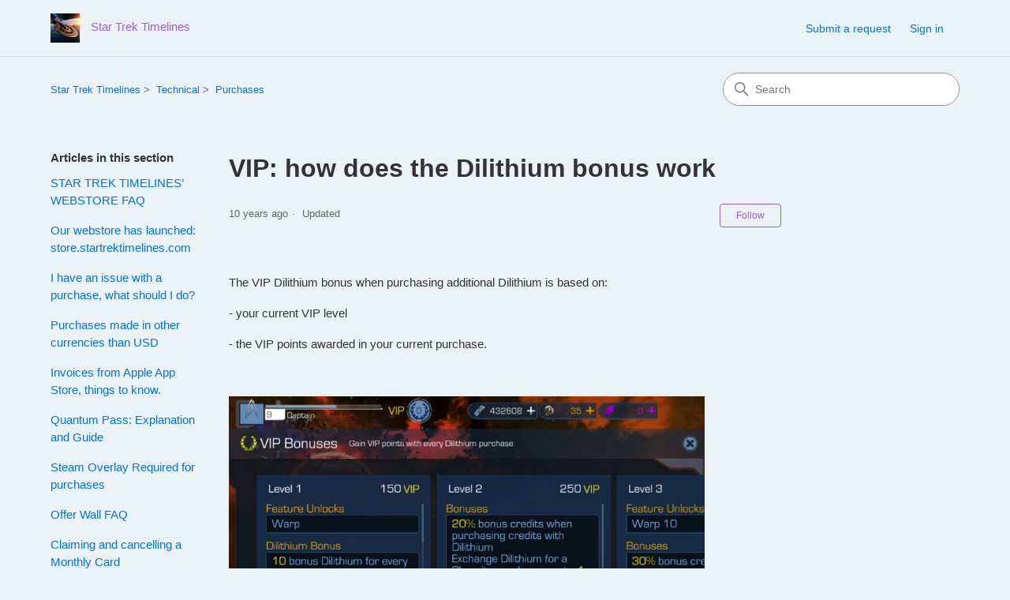

--- FILE ---
content_type: text/html; charset=utf-8
request_url: https://sttsupport.tiltingpoint.io/hc/en-us/articles/216799167-VIP-how-does-the-Dilithium-bonus-work
body_size: 6918
content:
<!DOCTYPE html>
<html dir="ltr" lang="en-US">
<head>
  <meta charset="utf-8" />
  <!-- v26840 -->


  <title>VIP: how does the Dilithium bonus work &ndash; Star Trek Timelines</title>

  

  <meta name="description" content="The VIP Dilithium bonus when purchasing additional Dilithium is based on:  - your current VIP level  - the VIP points awarded in your..." /><meta property="og:image" content="https://sttsupport.tiltingpoint.io/hc/theming_assets/01HZPHFJQSY1ESR1AATGS6BQBR" />
<meta property="og:type" content="website" />
<meta property="og:site_name" content="Star Trek Timelines" />
<meta property="og:title" content="VIP: how does the Dilithium bonus work" />
<meta property="og:description" content="The VIP Dilithium bonus when purchasing additional Dilithium is based on:
- your current VIP level
- the VIP points awarded in your current purchase.
 

 
Here is an example of how it works:..." />
<meta property="og:url" content="https://sttsupport.tiltingpoint.io/hc/en-us/articles/216799167-VIP-how-does-the-Dilithium-bonus-work" />
<link rel="canonical" href="https://sttsupport.tiltingpoint.io/hc/en-us/articles/216799167-VIP-how-does-the-Dilithium-bonus-work">
<link rel="alternate" hreflang="en-us" href="https://sttsupport.tiltingpoint.io/hc/en-us/articles/216799167-VIP-how-does-the-Dilithium-bonus-work">
<link rel="alternate" hreflang="x-default" href="https://sttsupport.tiltingpoint.io/hc/en-us/articles/216799167-VIP-how-does-the-Dilithium-bonus-work">

  <link rel="stylesheet" href="//static.zdassets.com/hc/assets/application-f34d73e002337ab267a13449ad9d7955.css" media="all" id="stylesheet" />
  <link rel="stylesheet" type="text/css" href="/hc/theming_assets/294976/565674/style.css?digest=37554801546519">

  <link rel="icon" type="image/x-icon" href="/hc/theming_assets/01HZPHFJW1D5RG0NCR60KPR43S">

    

  <meta content="width=device-width, initial-scale=1.0" name="viewport" />
<!-- Make the translated search clear button label available for use in JS -->
<!-- See buildClearSearchButton() in script.js -->
<script type="text/javascript">window.searchClearButtonLabelLocalized = "Clear search";</script>
<script type="text/javascript">
  // Load ES module polyfill only for browsers that don't support ES modules
  if (!(HTMLScriptElement.supports && HTMLScriptElement.supports('importmap'))) {
    document.write('<script async src="/hc/theming_assets/01J91679754S63RCVSSAEK6NP7"><\/script>');
  }
</script>
<script type="importmap">
{
  "imports": {
    "new-request-form": "/hc/theming_assets/01KEH5XNKD6HQ6E9J0K4EFQSZ7",
    "flash-notifications": "/hc/theming_assets/01KEH5XNJT5WXXEEH3NZWYMMWX",
    "service-catalog": "/hc/theming_assets/01KEH5XNPKHQ3J2RAX1WFSV4PV",
    "approval-requests": "/hc/theming_assets/01KEH5XNP2CJBPFRP8WKVQ8VGJ",
    "approval-requests-translations": "/hc/theming_assets/01K2CAJF3QREWGYW3X1XX8JT8H",
    "new-request-form-translations": "/hc/theming_assets/01K2CAJF2VM11TY5Z3MEX4XWV8",
    "service-catalog-translations": "/hc/theming_assets/01K2CAJF16QCS5NQ7ZCCG41CBZ",
    "shared": "/hc/theming_assets/01KEH5XNSB7ZPNV982KKD797A6",
    "ticket-fields": "/hc/theming_assets/01KEH5XNP4BWSC5QWEJ626N6FP",
    "wysiwyg": "/hc/theming_assets/01KEH5XNS2KT748H7K62WCCV5E"
  }
}
</script>
<script type="module">
  import { renderFlashNotifications } from "flash-notifications";

  const settings = {"brand_color":"rgba(149, 74, 214, 0.88)","brand_text_color":"rgba(252, 249, 253, 0.96)","text_color":"#333333","link_color":"#0072EF","hover_link_color":"#0F3554","visited_link_color":"#4B61C3","background_color":"rgba(235, 242, 246, 1)","heading_font":"Futura, 'Century Gothic', sans-serif","text_font":"Futura, 'Century Gothic', sans-serif","logo":"/hc/theming_assets/01HZPHFJQSY1ESR1AATGS6BQBR","show_brand_name":true,"favicon":"/hc/theming_assets/01HZPHFJW1D5RG0NCR60KPR43S","homepage_background_image":"/hc/theming_assets/01HZPHFK2ATSQBGKNFFM7JA4FX","community_background_image":"/hc/theming_assets/01HZPHFK6A2A4XF17YCQ02SG4P","community_image":"/hc/theming_assets/01HZPHFKEXD8KDN2RB7A8X5KZ2","service_catalog_hero_image":"/hc/theming_assets/01KEH5XQYD08ZF1F77CPG3WTCN","instant_search":true,"scoped_kb_search":true,"scoped_community_search":false,"show_recent_activity":true,"show_articles_in_section":true,"show_article_author":false,"show_article_comments":false,"show_follow_article":true,"show_recently_viewed_articles":true,"show_related_articles":true,"show_article_sharing":false,"show_follow_section":true,"show_follow_post":false,"show_post_sharing":false,"show_follow_topic":false,"request_list_beta":false};
  const baseLocale = "en-us";

  renderFlashNotifications(settings, baseLocale);
</script>

  
</head>
<body class="">
  
  
  

  <a class="skip-navigation" tabindex="1" href="#main-content">Skip to main content</a>

<header class="header">
  <div class="logo">
    <a title="Home" href="/hc/en-us">
      <img src="/hc/theming_assets/01HZPHFJQSY1ESR1AATGS6BQBR" alt="Star Trek Timelines Help Center home page" />
      
        <span aria-hidden="true">Star Trek Timelines</span>
      
    </a>
  </div>

  <div class="nav-wrapper-desktop">
    <nav class="user-nav" id="user-nav" aria-label="User navigation">
      <ul class="user-nav-list">
        <li></li>
        <li></li>
        <li><a class="submit-a-request" href="/hc/en-us/requests/new">Submit a request</a></li>
        
          <li>
            <a class="sign-in" rel="nofollow" data-auth-action="signin" title="Opens a dialog" role="button" href="https://startrektimelines.zendesk.com/access?brand_id=565674&amp;return_to=https%3A%2F%2Fsttsupport.tiltingpoint.io%2Fhc%2Fen-us%2Farticles%2F216799167-VIP-how-does-the-Dilithium-bonus-work">
              Sign in
            </a>
          </li>
        
      </ul>
    </nav>
    
  </div>

  <div class="nav-wrapper-mobile">
    <button class="menu-button-mobile" aria-controls="user-nav-mobile" aria-expanded="false" aria-label="Toggle navigation menu">
      
      <svg xmlns="http://www.w3.org/2000/svg" width="16" height="16" focusable="false" viewBox="0 0 16 16" class="icon-menu">
        <path fill="none" stroke="currentColor" stroke-linecap="round" d="M1.5 3.5h13m-13 4h13m-13 4h13"/>
      </svg>
    </button>
    <nav class="menu-list-mobile" id="user-nav-mobile" aria-expanded="false">
      <ul class="menu-list-mobile-items">
        
          <li class="item">
            <a rel="nofollow" data-auth-action="signin" title="Opens a dialog" role="button" href="https://startrektimelines.zendesk.com/access?brand_id=565674&amp;return_to=https%3A%2F%2Fsttsupport.tiltingpoint.io%2Fhc%2Fen-us%2Farticles%2F216799167-VIP-how-does-the-Dilithium-bonus-work">
              Sign in
            </a>
          </li>
          <li class="nav-divider"></li>
        
        <li class="item"></li>
        <li class="item"><a class="submit-a-request" href="/hc/en-us/requests/new">Submit a request</a></li>
        <li class="item"></li>
        <li class="nav-divider"></li>
        
      </ul>
    </nav>
  </div>

</header>


  <main role="main">
    <div class="container-divider"></div>
<div class="container">
  <div class="sub-nav">
    <nav aria-label="Current location">
  <ol class="breadcrumbs">
    
      <li>
        
          <a href="/hc/en-us">Star Trek Timelines</a>
        
      </li>
    
      <li>
        
          <a href="/hc/en-us/categories/115002383988-Technical">Technical</a>
        
      </li>
    
      <li>
        
          <a href="/hc/en-us/sections/201906858-Purchases">Purchases</a>
        
      </li>
    
  </ol>
</nav>

    <div class="search-container">
      <svg xmlns="http://www.w3.org/2000/svg" width="12" height="12" focusable="false" viewBox="0 0 12 12" class="search-icon" aria-hidden="true">
        <circle cx="4.5" cy="4.5" r="4" fill="none" stroke="currentColor"/>
        <path stroke="currentColor" stroke-linecap="round" d="M11 11L7.5 7.5"/>
      </svg>
      <form role="search" class="search" data-search="" action="/hc/en-us/search" accept-charset="UTF-8" method="get"><input type="hidden" name="utf8" value="&#x2713;" autocomplete="off" /><input type="hidden" name="category" id="category" value="115002383988" autocomplete="off" />
<input type="search" name="query" id="query" placeholder="Search" aria-label="Search" /></form>
    </div>
  </div>

  <div class="article-container" id="article-container">
    <aside class="article-sidebar" aria-labelledby="section-articles-title">
      
        <div class="collapsible-sidebar">
          <button type="button" class="collapsible-sidebar-toggle" aria-labelledby="section-articles-title" aria-expanded="false">
            <svg xmlns="http://www.w3.org/2000/svg" width="20" height="20" focusable="false" viewBox="0 0 12 12" aria-hidden="true" class="collapsible-sidebar-toggle-icon chevron-icon">
              <path fill="none" stroke="currentColor" stroke-linecap="round" d="M3 4.5l2.6 2.6c.2.2.5.2.7 0L9 4.5"/>
            </svg>
            <svg xmlns="http://www.w3.org/2000/svg" width="20" height="20" focusable="false" viewBox="0 0 12 12" aria-hidden="true" class="collapsible-sidebar-toggle-icon x-icon">
              <path stroke="currentColor" stroke-linecap="round" d="M3 9l6-6m0 6L3 3"/>
            </svg>
          </button>
          <span id="section-articles-title" class="collapsible-sidebar-title sidenav-title">
            Articles in this section
          </span>
          <div class="collapsible-sidebar-body">
            <ul>
              
                <li>
                  <a href="/hc/en-us/articles/9670791526295-STAR-TREK-TIMELINES-WEBSTORE-FAQ" 
                     class="sidenav-item "
                     >
                       STAR TREK TIMELINES’ WEBSTORE FAQ
                  </a>
                </li>
              
                <li>
                  <a href="/hc/en-us/articles/6689743834647-Our-webstore-has-launched-store-startrektimelines-com" 
                     class="sidenav-item "
                     >
                       Our webstore has launched: store.startrektimelines.com
                  </a>
                </li>
              
                <li>
                  <a href="/hc/en-us/articles/226925548-I-have-an-issue-with-a-purchase-what-should-I-do" 
                     class="sidenav-item "
                     >
                       I have an issue with a purchase, what should I do?
                  </a>
                </li>
              
                <li>
                  <a href="/hc/en-us/articles/230886528-Purchases-made-in-other-currencies-than-USD" 
                     class="sidenav-item "
                     >
                       Purchases made in other currencies than USD 
                  </a>
                </li>
              
                <li>
                  <a href="/hc/en-us/articles/226825287-Invoices-from-Apple-App-Store-things-to-know" 
                     class="sidenav-item "
                     >
                       Invoices from Apple App Store, things to know.
                  </a>
                </li>
              
                <li>
                  <a href="/hc/en-us/articles/4536216307479-Quantum-Pass-Explanation-and-Guide" 
                     class="sidenav-item "
                     >
                       Quantum Pass: Explanation and Guide
                  </a>
                </li>
              
                <li>
                  <a href="/hc/en-us/articles/4411964437143-Steam-Overlay-Required-for-purchases" 
                     class="sidenav-item "
                     >
                       Steam Overlay Required for purchases
                  </a>
                </li>
              
                <li>
                  <a href="/hc/en-us/articles/360050444413-Offer-Wall-FAQ" 
                     class="sidenav-item "
                     >
                       Offer Wall FAQ
                  </a>
                </li>
              
                <li>
                  <a href="/hc/en-us/articles/216860127-Claiming-and-cancelling-a-Monthly-Card" 
                     class="sidenav-item "
                     >
                       Claiming and cancelling a Monthly Card
                  </a>
                </li>
              
                <li>
                  <a href="/hc/en-us/articles/115015037888-What-can-I-expect-from-a-Time-Portal-pack" 
                     class="sidenav-item "
                     >
                       What can I expect from a Time Portal pack?
                  </a>
                </li>
              
            </ul>
            
              <a href="/hc/en-us/sections/201906858-Purchases" class="article-sidebar-item">See more</a>
            
          </div>
        </div>
      
    </aside>

    <article id="main-content" class="article">
      <header class="article-header">
        <h1 title="VIP: how does the Dilithium bonus work" class="article-title">
          VIP: how does the Dilithium bonus work
          
        </h1>

        <div class="article-author">
          
          <div class="article-meta">
            

            <div class="meta-group">
              
                <span class="meta-data"><time datetime="2016-02-05T18:55:07Z" title="2016-02-05T18:55:07Z" data-datetime="relative">February 05, 2016 18:55</time></span>
                <span class="meta-data">Updated</span>
              
            </div>
          </div>
        </div>

        
          <div class="article-subscribe"><div data-helper="subscribe" data-json="{&quot;item&quot;:&quot;article&quot;,&quot;url&quot;:&quot;/hc/en-us/articles/216799167-VIP-how-does-the-Dilithium-bonus-work/subscription.json&quot;,&quot;follow_label&quot;:&quot;Follow&quot;,&quot;unfollow_label&quot;:&quot;Unfollow&quot;,&quot;following_label&quot;:&quot;Following&quot;,&quot;can_subscribe&quot;:true,&quot;is_subscribed&quot;:false}"></div></div>
        
      </header>

      <section class="article-info">
        <div class="article-content">
          <div class="article-body"><p>The VIP Dilithium bonus when purchasing additional Dilithium is based on:</p>
<p>- your current VIP level</p>
<p>- the VIP points awarded in your current purchase.</p>
<p> </p>
<p><img src="/hc/en-us/article_attachments/205161558/vip_android.png" alt="" width="603" height="339" /></p>
<p> </p>
<p>Here is an example of how it works:</p>
<p>VIP level 1 and purchasing a 330 Dilithium bundle, that comes with 250 VIP points.</p>
<p><span style="font-weight: 400;">VIP level 1 = </span> <span style="font-weight: 400;">bonus 10/100 VIP points (contained in the purchase)</span></p>
<p><span style="font-weight: 400;">330 Dilithium purchase = </span> <span style="font-weight: 400;">250 VIP points</span></p>
<p><span style="font-weight: 400;">=&gt; Bonus Dilithium received = </span> <span style="font-weight: 400;">25</span></p>
<p> </p>
<p><strong>When looking in the Get Dilithium screen, the bonus Dilithium displayed for each purchase, takes into account your current VIP level.</strong><br /><br /></p>
<p>For a VIP level 1:</p>
<p><img src="/hc/en-us/article_attachments/205223458/dilithium_bonus_1.jpg" alt="" width="575" height="391" /></p>
<p> For a VIP level 14:</p>
<p><img src="/hc/en-us/article_attachments/205255207/dilithium_bonus_14.jpg" alt="" width="581" height="394" /></p>
<p> </p></div>

          

          
        </div>
      </section>

      <footer>
        <div class="article-footer">
          
          
        </div>
        
          <div class="article-votes">
            <h2 class="article-votes-question" id="article-votes-label">Was this article helpful?</h2>
            <div class="article-votes-controls" role="group" aria-labelledby="article-votes-label">
              <button type="button" class="button article-vote article-vote-up" data-auth-action="signin" aria-label="This article was helpful" aria-pressed="false">Yes</button>
              <button type="button" class="button article-vote article-vote-down" data-auth-action="signin" aria-label="This article was not helpful" aria-pressed="false">No</button>
            </div>
            <small class="article-votes-count">
              <span class="article-vote-label">2 out of 2 found this helpful</span>
            </small>
          </div>
        

        <div class="article-more-questions">
          Have more questions? <a href="/hc/en-us/requests/new">Submit a request</a>
        </div>
        <div class="article-return-to-top">
          <a href="#article-container">
            Return to top
            <svg xmlns="http://www.w3.org/2000/svg" class="article-return-to-top-icon" width="20" height="20" focusable="false" viewBox="0 0 12 12" aria-hidden="true">
              <path fill="none" stroke="currentColor" stroke-linecap="round" d="M3 4.5l2.6 2.6c.2.2.5.2.7 0L9 4.5"/>
            </svg>
          </a>
        </div>
      </footer>

      <div class="article-relatives">
        
          <div data-recent-articles></div>
        
        
          
  <section class="related-articles">
    
      <h2 class="related-articles-title">Related articles</h2>
    
    <ul>
      
        <li>
          <a href="/hc/en-us/related/click?data=[base64]%3D%3D--f1bd10d55b8ca9ebdbd4739a40502d6a1a134c31" rel="nofollow">VIP: Chroniton Recharge explained</a>
        </li>
      
        <li>
          <a href="/hc/en-us/related/click?data=[base64]" rel="nofollow">Is there a game guide available?</a>
        </li>
      
        <li>
          <a href="/hc/en-us/related/click?data=[base64]" rel="nofollow">Purchases made in other currencies than USD </a>
        </li>
      
        <li>
          <a href="/hc/en-us/related/click?data=BAh7CjobZGVzdGluYXRpb25fYXJ0aWNsZV9pZGkEjlj7DDoYcmVmZXJyZXJfYXJ0aWNsZV9pZGkEvxfsDDoLbG9jYWxlSSIKZW4tdXMGOgZFVDoIdXJsSSI%2FL2hjL2VuLXVzL2FydGljbGVzLzIxNzc5ODc5OC1Ib3ctY2FuLUktZ2V0LW1vcmUtY3Jldy1zbG90cwY7CFQ6CXJhbmtpCQ%3D%3D--35c8e69f8ebf217ba3d37eb2df355483320aa96e" rel="nofollow">How can I get more crew slots?</a>
        </li>
      
        <li>
          <a href="/hc/en-us/related/click?data=[base64]" rel="nofollow">How does Daylight Saving Time (DST) affect Star Trek Timelines?</a>
        </li>
      
    </ul>
  </section>


        
      </div>
      
    </article>
  </div>
</div>

  </main>

  <footer class="footer">
  <div class="footer-inner">
    <a title="Home" href="/hc/en-us">Star Trek Timelines</a>

    <div class="footer-language-selector">
      
        <div class="dropdown language-selector">
          <button class="dropdown-toggle" aria-haspopup="true" aria-expanded="false">
            English (US)
            <svg xmlns="http://www.w3.org/2000/svg" width="12" height="12" focusable="false" viewBox="0 0 12 12" class="dropdown-chevron-icon" aria-hidden="true">
              <path fill="none" stroke="currentColor" stroke-linecap="round" d="M3 4.5l2.6 2.6c.2.2.5.2.7 0L9 4.5"/>
            </svg>
          </button>
          <span class="dropdown-menu dropdown-menu-end" role="menu">
            
              <a href="/hc/change_language/de?return_to=%2Fhc%2Fde" dir="ltr" rel="nofollow" role="menuitem">
                Deutsch
              </a>
            
              <a href="/hc/change_language/fr-fr?return_to=%2Fhc%2Ffr-fr" dir="ltr" rel="nofollow" role="menuitem">
                Français (France)
              </a>
            
          </span>
        </div>
      
    </div>
  </div>
</footer>


    <div class="powered-by-zendesk">
  <svg xmlns="http://www.w3.org/2000/svg" width="26" height="26" focusable="false" viewBox="0 0 26 26">
    <path d="M12 8.2v14.5H0zM12 3c0 3.3-2.7 6-6 6S0 6.3 0 3h12zm2 19.7c0-3.3 2.7-6 6-6s6 2.7 6 6H14zm0-5.2V3h12z"/>
  </svg>

  <a href="https://www.zendesk.com/service/help-center/?utm_source=helpcenter&utm_medium=poweredbyzendesk&utm_campaign=text&utm_content=Wicked+Realm+Games" target="_blank" rel="nofollow">Powered by Zendesk</a>
</div>


  <!-- / -->

  
  <script src="//static.zdassets.com/hc/assets/en-us.f90506476acd6ed8bfc8.js"></script>
  

  <script type="text/javascript">
  /*

    Greetings sourcecode lurker!

    This is for internal Zendesk and legacy usage,
    we don't support or guarantee any of these values
    so please don't build stuff on top of them.

  */

  HelpCenter = {};
  HelpCenter.account = {"subdomain":"startrektimelines","environment":"production","name":"Wicked Realm Games"};
  HelpCenter.user = {"identifier":"da39a3ee5e6b4b0d3255bfef95601890afd80709","email":null,"name":"","role":"anonymous","avatar_url":"https://assets.zendesk.com/hc/assets/default_avatar.png","is_admin":false,"organizations":[],"groups":[]};
  HelpCenter.internal = {"asset_url":"//static.zdassets.com/hc/assets/","web_widget_asset_composer_url":"https://static.zdassets.com/ekr/snippet.js","current_session":{"locale":"en-us","csrf_token":null,"shared_csrf_token":null},"usage_tracking":{"event":"article_viewed","data":"[base64]","url":"https://sttsupport.tiltingpoint.io/hc/activity"},"current_record_id":"216799167","current_record_url":"/hc/en-us/articles/216799167-VIP-how-does-the-Dilithium-bonus-work","current_record_title":"VIP: how does the Dilithium bonus work","current_text_direction":"ltr","current_brand_id":565674,"current_brand_name":"Star Trek Timelines","current_brand_url":"https://startrektimelines.zendesk.com","current_brand_active":true,"current_path":"/hc/en-us/articles/216799167-VIP-how-does-the-Dilithium-bonus-work","show_autocomplete_breadcrumbs":true,"user_info_changing_enabled":false,"has_user_profiles_enabled":false,"has_end_user_attachments":true,"user_aliases_enabled":false,"has_anonymous_kb_voting":false,"has_multi_language_help_center":true,"show_at_mentions":false,"embeddables_config":{"embeddables_web_widget":false,"embeddables_help_center_auth_enabled":false,"embeddables_connect_ipms":false},"answer_bot_subdomain":"static","gather_plan_state":"subscribed","has_article_verification":false,"has_gather":true,"has_ckeditor":true,"has_community_enabled":false,"has_community_badges":false,"has_community_post_content_tagging":false,"has_gather_content_tags":false,"has_guide_content_tags":true,"has_user_segments":true,"has_answer_bot_web_form_enabled":false,"has_garden_modals":false,"theming_cookie_key":"hc-da39a3ee5e6b4b0d3255bfef95601890afd80709-2-preview","is_preview":false,"has_search_settings_in_plan":true,"theming_api_version":4,"theming_settings":{"brand_color":"rgba(149, 74, 214, 0.88)","brand_text_color":"rgba(252, 249, 253, 0.96)","text_color":"#333333","link_color":"#0072EF","hover_link_color":"#0F3554","visited_link_color":"#4B61C3","background_color":"rgba(235, 242, 246, 1)","heading_font":"Futura, 'Century Gothic', sans-serif","text_font":"Futura, 'Century Gothic', sans-serif","logo":"/hc/theming_assets/01HZPHFJQSY1ESR1AATGS6BQBR","show_brand_name":true,"favicon":"/hc/theming_assets/01HZPHFJW1D5RG0NCR60KPR43S","homepage_background_image":"/hc/theming_assets/01HZPHFK2ATSQBGKNFFM7JA4FX","community_background_image":"/hc/theming_assets/01HZPHFK6A2A4XF17YCQ02SG4P","community_image":"/hc/theming_assets/01HZPHFKEXD8KDN2RB7A8X5KZ2","service_catalog_hero_image":"/hc/theming_assets/01KEH5XQYD08ZF1F77CPG3WTCN","instant_search":true,"scoped_kb_search":true,"scoped_community_search":false,"show_recent_activity":true,"show_articles_in_section":true,"show_article_author":false,"show_article_comments":false,"show_follow_article":true,"show_recently_viewed_articles":true,"show_related_articles":true,"show_article_sharing":false,"show_follow_section":true,"show_follow_post":false,"show_post_sharing":false,"show_follow_topic":false,"request_list_beta":false},"has_pci_credit_card_custom_field":true,"help_center_restricted":false,"is_assuming_someone_else":false,"flash_messages":[],"user_photo_editing_enabled":true,"user_preferred_locale":"en-us","base_locale":"en-us","login_url":"https://startrektimelines.zendesk.com/access?brand_id=565674\u0026return_to=https%3A%2F%2Fsttsupport.tiltingpoint.io%2Fhc%2Fen-us%2Farticles%2F216799167-VIP-how-does-the-Dilithium-bonus-work","has_alternate_templates":false,"has_custom_statuses_enabled":true,"has_hc_generative_answers_setting_enabled":true,"has_generative_search_with_zgpt_enabled":false,"has_suggested_initial_questions_enabled":false,"has_guide_service_catalog":false,"has_service_catalog_search_poc":false,"has_service_catalog_itam":false,"has_csat_reverse_2_scale_in_mobile":false,"has_knowledge_navigation":false,"has_unified_navigation":false,"has_unified_navigation_eap_access":false,"has_csat_bet365_branding":false,"version":"v26840","dev_mode":false};
</script>

  
  
  <script src="//static.zdassets.com/hc/assets/hc_enduser-be182e02d9d03985cf4f06a89a977e3d.js"></script>
  <script type="text/javascript" src="/hc/theming_assets/294976/565674/script.js?digest=37554801546519"></script>
  
</body>
</html>